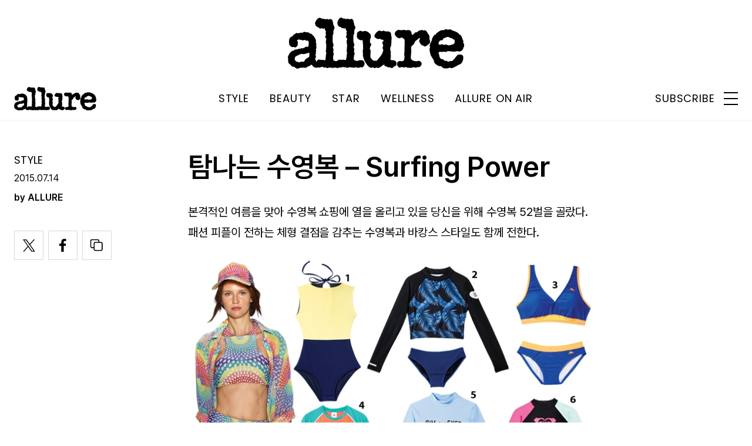

--- FILE ---
content_type: text/html; charset=utf-8
request_url: https://www.google.com/recaptcha/api2/aframe
body_size: 266
content:
<!DOCTYPE HTML><html><head><meta http-equiv="content-type" content="text/html; charset=UTF-8"></head><body><script nonce="SEjlZPTbDeb1-1m6u67_zg">/** Anti-fraud and anti-abuse applications only. See google.com/recaptcha */ try{var clients={'sodar':'https://pagead2.googlesyndication.com/pagead/sodar?'};window.addEventListener("message",function(a){try{if(a.source===window.parent){var b=JSON.parse(a.data);var c=clients[b['id']];if(c){var d=document.createElement('img');d.src=c+b['params']+'&rc='+(localStorage.getItem("rc::a")?sessionStorage.getItem("rc::b"):"");window.document.body.appendChild(d);sessionStorage.setItem("rc::e",parseInt(sessionStorage.getItem("rc::e")||0)+1);localStorage.setItem("rc::h",'1768663229922');}}}catch(b){}});window.parent.postMessage("_grecaptcha_ready", "*");}catch(b){}</script></body></html>

--- FILE ---
content_type: text/css
request_url: https://www.allurekorea.com/wp-content/themes/allure/assets/css/dsmgn.css?ver=1.0.41
body_size: 7127
content:


/* 개편 배너 */
#pc-all, #mobile-all { height: 0 !important;}
.banner_area { margin: 0 auto; text-align: center; }
#pc-middle-1 > div, #pc-middle-2 > div { min-height: 180px; }
/*  #pc-top { background: #f2f2f2; width: 100%; min-height: 280px; padding: 15px 0;} *//*높이 고정 */
#mobile-top { background: #f2f2f2; padding:10px 0; }
#mobile-top > div { width: 100% !important; height: 0!important; position: relative; padding-bottom: 56.4%; margin-bottom: -6px; border: 0;}
#mobile-top iframe { width: 100%; height: 100%; position:absolute ; top: 0; left: 0;}
#mobile-top-3rd > div { margin: 0 auto;}
#mobile-interscroller {position: relative; z-index: 99; min-height: 1200px; overflow: hidden; height:0; padding-bottom: calc(var(--vh, 1vh) * 100);}
#mobile-interscroller::before { content: 'ADVERTISEMENT'; font-family: 'Vogue', 'Vogue-window', 'Vogue-ios', 'Vogue-android', sans-serif; color: #d2d2d2; display: block; font-size: 0.9rem; letter-spacing: 0.03rem; line-height: 1.76; text-align: center; background: #000; height: 22px; padding-top: 3px; margin: 0;}
#mobile-interscroller > div { position: absolute; top: 25px; left: 0px; width: 100%!important; height: 100%!important; margin: 0px; padding: 0px; overflow: hidden; clip-path: inset(0px);}
#mobile-interscroller iframe { position: fixed; top: auto; left: 0px; width: 100%; height: 100%; margin: 0px; padding: 0px; bottom: 0px;}
#rewview > div { width: 100% !important; height: 0!important; position: relative; padding-bottom: 26.64%; margin-bottom: -6px; border: 0;}
#rewview iframe { width: 100%; height: 100%; position:absolute ; top: 0; left: 0;}



/* 페이지 별 예외 */
/*  .pc-top { background: #f2f2f2; width: 100%; min-height: 280px;} */ /* 높이 고정 */
/*  .ad_higher_bg { height: 60.5vw; background: #f2f2f2;} *//* 높이 고정 */

/* .home .pc-top { min-height: 280px;}
.home #pc-top { min-height: 280px; padding: 15px 0;} *//* 높이 고정 */
.home #pc-middle-1, .home #pc-middle-2 { margin-bottom: 100px;}
.home #mobile-middle-1, .home #mobile-middle-2 { margin-bottom: 13vw;}
.home #mobile-interscroller { margin-bottom: 13vw;}

.single #pc-middle-1 { margin-left: -65px; margin-bottom: 60px;}
@media (max-width: 1600px) {
	.single #pc-middle-1 { margin-left: -120px;}
}
.single #pc-middle-2, .single #pc-middle-3 { margin-bottom: 80px;}
.single #mobile-middle-2, .single #mobile-middle-3 { margin-bottom: 13vw;}
.single #mobile-interscroller { margin: 13vw -24px ; }
.single #mobkoi { margin-top: 13vw;}
.single #mobile-middle-1 { margin-bottom: 10.6vw;}

.page #pc-middle-1:not(.home #pc-middle-1) { margin-bottom: 30px;}
.page #mobile-middle-1:not(.home #mobile-middle-1) {margin-top: 13vw;}


@media (max-width: 820px) {
	.banner_pc { display: none;}
}

@media (min-width: 640px) {
	.banner_m { display: none;}
}

/* 캐러셀 광고 */
.carousel-ad { background: #262626; border-radius: 10px; padding:40px 0; margin: 60px 0; position: relative; overflow: hidden;}
.carousel-ad::after { position: absolute; top: 0; right: 0; z-index: 1; width: 3%; height: 100%; background: linear-gradient(270deg, rgba(0,0,0,0.3) 0%, rgba(0,0,0,0) 100%); opacity: 0.5; content: '';}
.carousel-ad::before { position: absolute; top: 0; left: 0; z-index: 1; width: 3%; height: 100%; background: linear-gradient(90deg, rgba(0,0,0,0.3) 0%, rgba(0,0,0,0) 100%); opacity: 0.5; content: '';}
.carousel-ad h2 { color: #fff; margin: 0 0 0 30px !important; font-family: 'Poppins', 'Allure-window', 'Allure-ios', 'Allure-android', sans-serif; font-size:3rem!important; font-weight:600; padding-bottom:10px; text-align: left!important; }
.carousel-ad h2:before { display:inline-block; width:25px; height:25px; margin:0 10px 5px 0; background:url(../images/carousel-tit.svg)no-repeat; content:''; }
.carousel-ad h2 span { font-size: 12px; background: #707070; padding:2px 5px; position: absolute; margin-top: 10px; margin-left: 4px; }
.carousel-ad ul, .carousel-ad li { list-style: none !important; margin: 0 !important;}
/*.carousel-ad li:last-child { padding-right: 30px;}*/

.carousel-ad .carousel-slide { padding-left: 30px; /*padding: 0 30px;*/}
.carousel-ad .carousel-slide .uk-child-width-1-2 > * { width:65%; /*margin-right: 15px !important; background: #fff;*/ }
.carousel-ad .carousel-slide .uk-child-width-1-2 .uk-panel { margin-right: 15px; background: #fff; height: 100%;}
.carousel-ad .carousel-slide .uk-child-width-1-2 li:last-child { width: calc(65% + 15px);}
.carousel-ad .carousel-slide .uk-child-width-1-2 li:last-child .uk-panel { margin-right: 30px;}
.carousel-ad .thum { border-radius:0; padding-top: 100%; }
.carousel-ad .content { padding: 20px 30px; padding-bottom: 60px;}
.carousel-ad .content .carousel-tit { max-height: 78px; margin-bottom: 10px; font-size: 1.375rem; line-height: 1.44; font-weight: 600;}
.carousel-ad .content .carousel-text { color: #707070; margin-bottom: 20px;}
.carousel-ad .content .carousel-btn { position: absolute; width: calc(100% - 60px); bottom: 20px;}
.carousel-ad .content .carousel-btn a { display: block; background: #ECECEC; border-radius: 5px; padding: 10px; text-align: center; font-size: 1.2rem; font-weight: 600;}
.carousel-ad .carousel-slide .uk-slidenav { color: #000; background:rgba(255,255,255,0.40); zoom: 1.3;}
.carousel-ad .carousel-slide .uk-dotnav { margin-top: 20px !important; margin-left: -33px !important;}
.carousel-ad .carousel-slide .uk-dotnav > * > * { background:#707070; border: 0; }
.carousel-ad .carousel-slide .uk-dotnav > .uk-active > * { background-color: #fff; border: 0;}

@media (max-width: 820px) {
	.carousel-ad { margin: 13.3vw -24px; border-radius:0;}
	.carousel-ad img { image-rendering: auto;}
	.carousel-ad::after, .carousel-ad::before { content: none;}
	.carousel-ad h2 { font-size:2rem!important; margin: 0 0 0 24px !important;}
	.carousel-ad h2:before { width:15px; height:15px; margin: 0 5px 2px 0;}
	.carousel-ad h2 span { font-size: 10px; margin-top: 5px;}
	
	.carousel-ad .carousel-slide { padding-left: 24px; /*padding: 0 24px;*/}
	.carousel-ad .carousel-slide .uk-child-width-1-2 > * { width:90%; margin-right: 0 !important;}
	.carousel-ad .carousel-slide .uk-child-width-1-2 .uk-panel { margin-right: 4px;}
	.carousel-ad .carousel-slide .uk-child-width-1-2 li:last-child { width: calc(90% + 20px);}
	.carousel-ad .carousel-slide .uk-child-width-1-2 li:last-child .uk-panel { margin-right: 24px;}
	.carousel-ad .content { padding: 20px; padding-bottom: 60px;}
	.carousel-ad .content .carousel-btn { width: calc(100% - 40px); }
	.carousel-ad .uk-slidenav-previous, .carousel-ad .uk-slidenav-next { display: none;}
	
}

/* optad-360 광고 */
/* #optad-360 { margin-bottom: 60px;}
.article_section #optad-360 { margin-bottom: 0;} */
 
@media (max-width: 820px) {
	/* #optad-360 { margin-bottom: 13vw;} */
}

/* .home #pc-middle-1, .home #mobile-middle-1 { display: none!important;}


.single #pc-middle-2, .single #mobile-middle-2 { display: none!important;}
.single #pc-middle-3, .single #mobile-middle-3 { display: none!important;} */


--- FILE ---
content_type: application/javascript; charset=utf-8
request_url: https://fundingchoicesmessages.google.com/f/AGSKWxU7bVmupPlO-6UTCCGk61h1fkIOiNTP1-wE4DbhqK_uN_tUEDO0gY8gCvdziJeuTiv6qGcLwk2shUTFAYz5P6RpBa7ksJbUn_1A2_U68_gzJLIYfNQ2XZLRpu3Ly-W6f7YlLk2-Lg==?fccs=W251bGwsbnVsbCxudWxsLG51bGwsbnVsbCxudWxsLFsxNzY4NjYzMjI4LDcwNTAwMDAwMF0sbnVsbCxudWxsLG51bGwsW251bGwsWzddXSwiaHR0cHM6Ly93d3cuYWxsdXJla29yZWEuY29tLzIwMTUvMDcvMTQvJUVEJTgzJTkwJUVCJTgyJTk4JUVCJThBJTk0LSVFQyU4OCU5OCVFQyU5OCU4MSVFQiVCMyVCNS1zdXJmaW5nLXBvd2VyLyIsbnVsbCxbWzgsIk05bGt6VWFaRHNnIl0sWzksImVuLVVTIl0sWzE5LCIyIl0sWzE3LCJbMF0iXSxbMjQsIiJdLFsyOSwiZmFsc2UiXV1d
body_size: -210
content:
if (typeof __googlefc.fcKernelManager.run === 'function') {"use strict";this.default_ContributorServingResponseClientJs=this.default_ContributorServingResponseClientJs||{};(function(_){var window=this;
try{
var OH=function(a){this.A=_.t(a)};_.u(OH,_.J);var PH=_.Zc(OH);var QH=function(a,b,c){this.B=a;this.params=b;this.j=c;this.l=_.F(this.params,4);this.o=new _.bh(this.B.document,_.O(this.params,3),new _.Og(_.Ok(this.j)))};QH.prototype.run=function(){if(_.P(this.params,10)){var a=this.o;var b=_.ch(a);b=_.Jd(b,4);_.gh(a,b)}a=_.Pk(this.j)?_.Xd(_.Pk(this.j)):new _.Zd;_.$d(a,9);_.F(a,4)!==1&&_.H(a,4,this.l===2||this.l===3?1:2);_.Dg(this.params,5)&&(b=_.O(this.params,5),_.fg(a,6,b));return a};var RH=function(){};RH.prototype.run=function(a,b){var c,d;return _.v(function(e){c=PH(b);d=(new QH(a,c,_.A(c,_.Nk,2))).run();return e.return({ia:_.L(d)})})};_.Rk(8,new RH);
}catch(e){_._DumpException(e)}
}).call(this,this.default_ContributorServingResponseClientJs);
// Google Inc.

//# sourceURL=/_/mss/boq-content-ads-contributor/_/js/k=boq-content-ads-contributor.ContributorServingResponseClientJs.en_US.M9lkzUaZDsg.es5.O/d=1/exm=kernel_loader,loader_js_executable/ed=1/rs=AJlcJMzanTQvnnVdXXtZinnKRQ21NfsPog/m=web_iab_tcf_v2_signal_executable
__googlefc.fcKernelManager.run('\x5b\x5b\x5b8,\x22\x5bnull,\x5b\x5bnull,null,null,\\\x22https:\/\/fundingchoicesmessages.google.com\/f\/AGSKWxXXWFTxVUW8jkrRiNj2v19Dj8XkcJR2RsAiXoMpTlsJPuJtrB43Pn5rJABWNxQdQZ8RuA18XGwpHu2jtgdPoU7fl2_C40Hahg6zdw9oK_5UFs_a4Em4F7uKrVQIBaFLm8fmSl_PYA\\\\u003d\\\\u003d\\\x22\x5d,null,null,\x5bnull,null,null,\\\x22https:\/\/fundingchoicesmessages.google.com\/el\/AGSKWxXTvirnp2RklVpUhqD4kQ6XV_DTYljApIFHOcYW5sU6_JK6HWlI8UzSxhHrub6Wj_XGBXRY12f3gWLrcV7GCkMW12Z7NcqQXPh5NCVNi4LHfrq5PEdKzjzqGBzKb_RTFHkx9V5V2A\\\\u003d\\\\u003d\\\x22\x5d,null,\x5bnull,\x5b7\x5d\x5d\x5d,\\\x22allurekorea.com\\\x22,1,\\\x22en\\\x22,null,null,null,null,1\x5d\x22\x5d\x5d,\x5bnull,null,null,\x22https:\/\/fundingchoicesmessages.google.com\/f\/AGSKWxUjYhGrmeKR5A7aO5nSa_95A1_1GdEA1gnPIaJxUSfRje2arOT-rn09UbCcWivvSS9UwcXsAQemoRnRUVDwErsiJyTzXEVrpBHGWCUCbmoqKISBBgKPe8xuLSsNI8EFHHxbD6OjBQ\\u003d\\u003d\x22\x5d\x5d');}

--- FILE ---
content_type: application/javascript; charset=utf-8
request_url: https://fundingchoicesmessages.google.com/f/AGSKWxXSuS-LdQYbRGvIWEdPSVh-sdyCq7x4td4wDnqdmpWiA6P6Vko3EPvpTC1YNrUtXYM8l8QEfor3RoSoHr9vQuJpsEOHgHDY68yx6omqbcZUVDKrIlTfwR0vuCbyWvYWlx4O9G9AYcz7pPeS8bdpi1R2Ko3p4IXfdCQ-k88tymF0lxm9LAuq_G6Sce0D/_/amzn_omakase./ebldr.php/adrequestvo./advert8._right_ads.
body_size: -1289
content:
window['71216094-ee82-4ff0-8d20-04c7b59260ea'] = true;